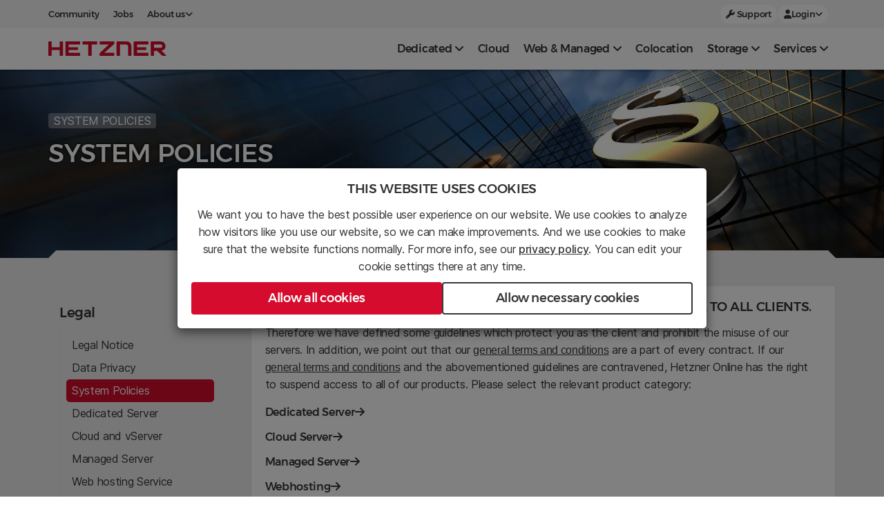

--- FILE ---
content_type: text/html; charset=utf-8
request_url: https://www.hetzner.com/legal/system-policies?country=at
body_size: 11586
content:
<!DOCTYPE html>
<!--                         HETZNER ONLINE GMBH                                 -->
<!-- 	 Glad to see you are interested in our source code.                      -->
<!-- 	 We are always looking for talented people to work with us.              -->
<!-- 	 Why don't you visit our Job Portal at career.hetzner.com?               -->

<!--[if !IE]><!-->
<html lang="en-US">
<!--<![endif]-->
<!--[if IE 6 ]><html lang="en-US" class="ie ie6"><![endif]-->
<!--[if IE 7 ]><html lang="en-US" class="ie ie7"><![endif]-->
<!--[if IE 8 ]><html lang="en-US" class="ie ie8"><![endif]-->
<head>
    <base href="https://www.hetzner.com/"><!--[if lte IE 6]></base><![endif]-->
<title>System policies</title>
<meta http-equiv="Content-type" content="text/html; charset=utf-8" />
<meta name="description" content="Find answers to your legal questions about system policies at Hetzner Online GmbH." />


<meta http-equiv="X-UA-Compatible" content="IE=edge">
<meta content='width=device-width, initial-scale=1.0, maximum-scale=5.0, user-scalable=1' name='viewport'/>

	<link rel="shortcut icon" href="/_resources/themes/hetzner/images/favicons/favicon.ico" />
	<link rel="apple-touch-icon" sizes="57x57" href="/_resources/themes/hetzner/images/favicons/apple-icon-57x57.png">
	<link rel="apple-touch-icon" sizes="60x60" href="/_resources/themes/hetzner/images/favicons/apple-icon-60x60.png">
	<link rel="apple-touch-icon" sizes="72x72" href="/_resources/themes/hetzner/images/favicons/apple-icon-72x72.png">
	<link rel="apple-touch-icon" sizes="76x76" href="/_resources/themes/hetzner/images/favicons/apple-icon-76x76.png">
	<link rel="apple-touch-icon" sizes="114x114" href="/_resources/themes/hetzner/images/favicons/apple-icon-114x114.png">
	<link rel="apple-touch-icon" sizes="120x120" href="/_resources/themes/hetzner/images/favicons/apple-icon-120x120.png">
	<link rel="apple-touch-icon" sizes="144x144" href="/_resources/themes/hetzner/images/favicons/apple-icon-144x144.png">
	<link rel="apple-touch-icon" sizes="152x152" href="/_resources/themes/hetzner/images/favicons/apple-icon-152x152.png">
	<link rel="apple-touch-icon" sizes="180x180" href="/_resources/themes/hetzner/images/favicons/apple-icon-180x180.png">
	<link rel="icon" type="image/png" sizes="192x192"  href="/_resources/themes/hetzner/images/favicons/android-icon-192x192.png">
	<link rel="icon" type="image/png" sizes="32x32" href="/_resources/themes/hetzner/images/favicons/favicon-32x32.png">
	<link rel="icon" type="image/png" sizes="96x96" href="/_resources/themes/hetzner/images/favicons/favicon-96x96.png">
	<link rel="icon" type="image/png" sizes="16x16" href="/_resources/themes/hetzner/images/favicons/favicon-16x16.png">
	<meta name="msapplication-TileColor" content="#ffffff">
	<meta name="msapplication-TileImage" content="/_resources/themes/hetzner/images/favicons/ms-icon-144x144.png">
	<meta name="theme-color" content="#ffffff">


<link
    rel="stylesheet preload"
    href="/_resources/themes/general/dist/fonts.css?m=1766152042"
    as="style"
    crossorigin="anonymous"
/>



<!-- Matomo -->

    <script>
        var _paq = window._paq = window._paq || []
        _paq.push(['setDocumentTitle', document.domain + ' / ' + document.title])
        _paq.push(['setCookieDomain', '*.hetzner.com']);
        _paq.push(['setDomains', '*.hetzner.com']);
        _paq.push(['requireCookieConsent'])
        _paq.push(['setConversionAttributionFirstReferrer', true])
        _paq.push(['trackPageView'])
        _paq.push(['enableLinkTracking'])
        _paq.push(['enableHeartBeatTimer', 15]);
        (function () {
            var u = 'https://use.hetzner.com/'
            _paq.push(['setTrackerUrl', u + 'tack'])
            _paq.push(['setSiteId', '8'])
            var d = document, g = d.createElement('script'), s = d.getElementsByTagName('script')[0]
            g.async = true
            g.src = u + 'tick.js'
            s.parentNode.insertBefore(g, s)
        })()
    </script>

<!-- End Matomo Code -->


<link rel="stylesheet" type="text/css" href="/_resources/themes/general/dist/vendors.css?m=1766152042">
<link rel="stylesheet" type="text/css" href="/_resources/themes/general/dist/fonts.css?m=1766152042">
<link rel="stylesheet" type="text/css" href="/_resources/themes/hetzner/dist/vendors.css?m=1766152054">
<link rel="stylesheet" type="text/css" href="/_resources/themes/hetzner/dist/app.css?m=1766152054">
<link rel="stylesheet" type="text/css" href="/_resources/themes/hetzner/dist/company.css?m=1766152054">
</head>
<body>


<div class="mobile-whiten">&nbsp;</div>
<nav class="mobile-shift-menu" id="mobile-shift-menu">
    <div class="closebtn"><h4>Close <i class="fa fa-times"></i></h4></div>
    <div style="width: auto;">
        
    
        
            <div class="mobile-nav-section">
                <a
                    class="link-color-white nav-menu-item-wrapper link-highlight"
                    href="/sb/"
                >
                    <div class="nav-mobile-item" data-target="serverboerse">
                        
                        <div class="nav-mobile-item-text">
                            <span class="product-name">
                                
                                Server Auction
                            </span>
                            <div class="highlight-menu-price">
                                <price-container class="price-nav-mobile">
                                    
                                        <span slot="start">from</span>
                                    
                                    <span slot="eur">28</span>
                                    <span slot="usd">32</span>
                                </price-container>
                            </div>
                        </div>
                    </div>
                    <i class="fa fa-chevron-right"></i>
                </a>
            </div>
            <hr class="hr-grey">
        
    
        
            <div class="mobile-nav-section">
                <a
                    class="link-color-white nav-menu-item-wrapper link-highlight"
                    href="/dedicated-rootserver/"
                >
                    <div class="nav-mobile-item" data-target="serverfinder">
                        
                        <div class="nav-mobile-item-text">
                            <span class="product-name">
                                
                                Server Finder
                            </span>
                            <div class="">
                                <price-container class="price-nav-mobile">
                                    
                                        <span slot="start">from</span>
                                    
                                    <span slot="eur">37.3</span>
                                    <span slot="usd">42</span>
                                </price-container>
                            </div>
                        </div>
                    </div>
                    <i class="fa fa-chevron-right"></i>
                </a>
            </div>
            <hr class="hr-grey">
        
    

    
        
    

    

    
        
    

    

    


        
    <hr class="hr-grey">
<div class="mobile-nav-section">
    
        
            <a
                class="link-color-white nav-menu-item-wrapper"
                data-toggle="collapse"
                data-target="#collapse-7030"
                aria-expanded="false"
                aria-controls="collapse-7030"
            >
                <h4>
                    Dedicated <i class="fa fa-angle-down"></i>
                </h4>
            </a>
            <div id="collapse-7030" class="collapse">
                <ul class="margin-0">
    
        <li>
            <a href="/dedicated-rootserver/matrix-ex/" data-target="ex-line">
                <span class="mobile-nav-title-name">
                    
                    EX-Line
                </span>
                
                    
                        
                            <small class="pull-right nav-mobile-price">
                                <price-container class="price">
                                    
                                        <span slot="start">from</span>
                                    
                                    <span slot="eur">39</span>
                                    <span slot="usd">44</span>
                                </price-container>
                            </small>
                        
                    
                
            </a>
        </li>
    
        <li>
            <a href="/dedicated-rootserver/matrix-ax/" data-target="ax-line">
                <span class="mobile-nav-title-name">
                    
                    AX-Line
                </span>
                
                    
                        
                            <small class="pull-right nav-mobile-price">
                                <price-container class="price">
                                    
                                        <span slot="start">from</span>
                                    
                                    <span slot="eur">37.3</span>
                                    <span slot="usd">42</span>
                                </price-container>
                            </small>
                        
                    
                
            </a>
        </li>
    
        <li>
            <a href="/dedicated-rootserver/matrix-rx/" data-target="rx-line">
                <span class="mobile-nav-title-name">
                    
                    RX-Line
                </span>
                
            </a>
        </li>
    
        <li>
            <a href="/dedicated-rootserver/matrix-sx/" data-target="sx-line">
                <span class="mobile-nav-title-name">
                    
                    SX-Line
                </span>
                
                    
                        
                            <small class="pull-right nav-mobile-price">
                                <price-container class="price">
                                    
                                        <span slot="start">from</span>
                                    
                                    <span slot="eur">104</span>
                                    <span slot="usd">116</span>
                                </price-container>
                            </small>
                        
                    
                
            </a>
        </li>
    
        <li>
            <a href="/dedicated-rootserver/matrix-gpu/" data-target="gpu-line">
                <span class="mobile-nav-title-name">
                    
                    GPU-Line
                </span>
                
                    
                        
                            <small class="pull-right nav-mobile-price">
                                <price-container class="price">
                                    
                                        <span slot="start">from</span>
                                    
                                    <span slot="eur">184</span>
                                    <span slot="usd">205</span>
                                </price-container>
                            </small>
                        
                    
                
            </a>
        </li>
    
        <li>
            <a href="/dedicated-rootserver/brands/" data-target="brands">
                <span class="mobile-nav-title-name">
                    
                    BRANDS
                </span>
                
                    
                        
                            <small class="pull-right nav-mobile-price">
                                <price-container class="price">
                                    
                                        <span slot="start">from</span>
                                    
                                    <span slot="eur">209</span>
                                    <span slot="usd">233</span>
                                </price-container>
                            </small>
                        
                    
                
            </a>
        </li>
    
</ul>

            </div>
        
    
        
            <a
                href="/cloud/"
                class="link-color-white nav-menu-item-wrapper"
            >
                <h4>
                    Cloud
                </h4>
            </a>
        
    
        
            <a
                class="link-color-white nav-menu-item-wrapper"
                data-toggle="collapse"
                data-target="#collapse-7078"
                aria-expanded="false"
                aria-controls="collapse-7078"
            >
                <h4>
                    Web &amp; Managed <i class="fa fa-angle-down"></i>
                </h4>
            </a>
            <div id="collapse-7078" class="collapse">
                <ul class="margin-0">
    
        <li>
            <a href="/webhosting/" data-target="web">
                <span class="mobile-nav-title-name">
                    
                    Web Hosting
                </span>
                
                    
                        
                            <small class="pull-right nav-mobile-price">
                                <price-container class="price">
                                    
                                        <span slot="start">from</span>
                                    
                                    <span slot="eur">1.6</span>
                                    <span slot="usd">2</span>
                                </price-container>
                            </small>
                        
                    
                
            </a>
        </li>
    
        <li>
            <a href="/managed-server/" data-target="managed">
                <span class="mobile-nav-title-name">
                    
                    Managed Server
                </span>
                
                    
                        
                            <small class="pull-right nav-mobile-price">
                                <price-container class="price">
                                    
                                        <span slot="start">from</span>
                                    
                                    <span slot="eur">34</span>
                                    <span slot="usd">38</span>
                                </price-container>
                            </small>
                        
                    
                
            </a>
        </li>
    
</ul>

            </div>
        
    
        
            <a
                href="/colocation/"
                class="link-color-white nav-menu-item-wrapper"
            >
                <h4>
                    Colocation
                </h4>
            </a>
        
    
        
            <a
                class="link-color-white nav-menu-item-wrapper"
                data-toggle="collapse"
                data-target="#collapse-7080"
                aria-expanded="false"
                aria-controls="collapse-7080"
            >
                <h4>
                    Storage <i class="fa fa-angle-down"></i>
                </h4>
            </a>
            <div id="collapse-7080" class="collapse">
                <ul class="margin-0">
    
        <li>
            <a href="/storage/object-storage/" data-target="">
                <span class="mobile-nav-title-name">
                    
                    Object Storage
                </span>
                
                    
                        
                    
                
            </a>
        </li>
    
        <li>
            <a href="/storage/storage-box/" data-target="storagebox">
                <span class="mobile-nav-title-name">
                    
                    Storage Box
                </span>
                
                    
                        
                            <small class="pull-right nav-mobile-price">
                                <price-container class="price">
                                    
                                        <span slot="start">from</span>
                                    
                                    <span slot="eur">3.2</span>
                                    <span slot="usd">4</span>
                                </price-container>
                            </small>
                        
                    
                
            </a>
        </li>
    
        <li>
            <a href="/storage/storage-share/" data-target="storage-share">
                <span class="mobile-nav-title-name">
                    
                    Storage Share
                </span>
                
                    
                        
                            <small class="pull-right nav-mobile-price">
                                <price-container class="price">
                                    
                                        <span slot="start">from</span>
                                    
                                    <span slot="eur">4.29</span>
                                    <span slot="usd">5</span>
                                </price-container>
                            </small>
                        
                    
                
            </a>
        </li>
    
</ul>

            </div>
        
    
        
            <a
                class="link-color-white nav-menu-item-wrapper"
                data-toggle="collapse"
                data-target="#collapse-7081"
                aria-expanded="false"
                aria-controls="collapse-7081"
            >
                <h4>
                    Services <i class="fa fa-angle-down"></i>
                </h4>
            </a>
            <div id="collapse-7081" class="collapse">
                <ul class="margin-0">
    
        <li>
            <a href="/cloud/load-balancer/" data-target="">
                <span class="mobile-nav-title-name">
                    
                    Load Balancer
                </span>
                
                    
                        
                            <small class="pull-right nav-mobile-price">
                                <price-container class="price">
                                    
                                        <span slot="start">from</span>
                                    
                                    <span slot="eur">5.39</span>
                                    <span slot="usd">5.99</span>
                                </price-container>
                            </small>
                        
                    
                
            </a>
        </li>
    
        <li>
            <a href="/whois/" data-target="domain">
                <span class="mobile-nav-title-name">
                    
                    Domain check
                </span>
                
                    
                        
                            <small class="pull-right nav-mobile-price">
                                <price-container class="price">
                                    
                                        <span slot="start">from</span>
                                    
                                    <span slot="eur">4.9</span>
                                    <span slot="usd">6</span>
                                </price-container>
                            </small>
                        
                    
                
            </a>
        </li>
    
        <li>
            <a href="/dns/" data-target="dns">
                <span class="mobile-nav-title-name">
                    
                    DNS Management
                </span>
                
                    
                        
                            <small class="pull-right">free of charge</small>
                        
                    
                
            </a>
        </li>
    
        <li>
            <a href="/registrationrobot/" data-target="robot">
                <span class="mobile-nav-title-name">
                    
                    Registration Robot
                </span>
                
                    
                        
                            <small class="pull-right nav-mobile-price">
                                <price-container class="price">
                                    
                                        <span slot="start">from</span>
                                    
                                    <span slot="eur">3.28</span>
                                    <span slot="usd">4</span>
                                </price-container>
                            </small>
                        
                    
                
            </a>
        </li>
    
        <li>
            <a href="/sslzertifikate/" data-target="ssl">
                <span class="mobile-nav-title-name">
                    
                    SSL Certificate
                </span>
                
                    
                        
                            <small class="pull-right nav-mobile-price">
                                <price-container class="price">
                                    
                                        <span slot="start">from</span>
                                    
                                    <span slot="eur">32</span>
                                    <span slot="usd">36</span>
                                </price-container>
                            </small>
                        
                    
                
            </a>
        </li>
    
        <li>
            <a href="/custom-solutions/" data-target="custom-solutions">
                <span class="mobile-nav-title-name">
                    
                    Custom Solutions
                </span>
                
                    
                        
                            <div class="price"
                                 style="text-transform: initial">on demand</div>
                        
                    
                
            </a>
        </li>
    
</ul>

            </div>
        
    
</div>



    <hr class="hr-grey">
<div class="mobile-nav-section">
    
        
            <a
                href="/unternehmen/arbeiten-bei-hetzner/"
                class="link-color-white nav-menu-item-wrapper"
            >
                <h4>
                    Jobs
                </h4>
            </a>
        
    
        
            <a
                href="https://community.hetzner.com/"
                class="link-color-white nav-menu-item-wrapper"
            >
                <h4>
                    Community
                </h4>
            </a>
        
    
        
            <a
                class="link-color-white nav-menu-item-wrapper"
                data-toggle="collapse"
                data-target="#collapse-171351"
                aria-expanded="false"
                aria-controls="collapse-171351"
            >
                <h4>
                    About us <i class="fa fa-angle-down"></i>
                </h4>
            </a>
            <div id="collapse-171351" class="collapse">
                <ul class="margin-0">
    
        <li>
            <a href="/unternehmen/ueber-uns/" data-target="">
                <span class="mobile-nav-title-name">
                    
                    Company
                </span>
                
                    
                
            </a>
        </li>
    
        <li>
            <a href="/pressroom/" data-target="">
                <span class="mobile-nav-title-name">
                    
                    Pressroom
                </span>
                
                    
                
            </a>
        </li>
    
        <li>
            <a href="/customers/" data-target="">
                <span class="mobile-nav-title-name">
                    
                    Our customers
                </span>
                
                    
                
            </a>
        </li>
    
        <li>
            <a href="/unternehmen/arbeiten-bei-hetzner/" data-target="">
                <span class="mobile-nav-title-name">
                    
                    Career
                </span>
                
                    
                
            </a>
        </li>
    
        <li>
            <a href="/legal/legal-notice/" data-target="">
                <span class="mobile-nav-title-name">
                    
                    Legal
                </span>
                
                    
                
            </a>
        </li>
    
</ul>

            </div>
        
    
        
            <a
                href="/support/"
                class="link-color-white nav-menu-item-wrapper"
            >
                <h4>
                    Support
                </h4>
            </a>
        
    
        
            <a
                class="link-color-white nav-menu-item-wrapper"
                data-toggle="collapse"
                data-target="#collapse-171353"
                aria-expanded="false"
                aria-controls="collapse-171353"
            >
                <h4>
                    Login <i class="fa fa-angle-down"></i>
                </h4>
            </a>
            <div id="collapse-171353" class="collapse">
                <ul class="margin-0">
    
        <li>
            <a href="https://console.hetzner.com/" data-target="">
                <span class="mobile-nav-title-name">
                    
                    Console
                </span>
                
                    
                
            </a>
        </li>
    
        <li>
            <a href="https://robot.hetzner.com" data-target="">
                <span class="mobile-nav-title-name">
                    
                    Robot
                </span>
                
                    
                
            </a>
        </li>
    
        <li>
            <a href="https://konsoleh.hetzner.com/" data-target="">
                <span class="mobile-nav-title-name">
                    
                    konsoleH
                </span>
                
                    
                
            </a>
        </li>
    
        <li>
            <a href="https://dns.hetzner.com" data-target="">
                <span class="mobile-nav-title-name">
                    
                    DNS
                </span>
                
                    
                
            </a>
        </li>
    
</ul>

            </div>
        
    
</div>



    </div>
</nav>

<header id="header">
    
<div class="modal fade h-100 justify-content-center align-items-center d-none" id="InitModal" role="dialog" style="display: flex;">
    <div class="modal-dialog modal-lg" style="max-width: 768px;">
        <div class="modal-content text-center">
            <div class="modal-header" style="padding: 20px;">
                <h3>THIS WEBSITE USES COOKIES</h3>
            <div class="modal-body p-0 font-size-normal" style="line-height: 1.6em;">
                <div style="margin-bottom: 10px;">
                    <span>We want you to have the best possible user experience on our website. We use cookies to analyze how visitors like you use our website, so we can make improvements. And we use cookies to make sure that the website functions normally. For more info, see our </span>
                    <a href="/legal/privacy-policy" style="color: #383838; text-decoration: underline; font-weight: 500;">privacy policy</a><span>. You can edit your cookie settings there at any time.</span>
                </div>
                <div class="d-flex flex-column flex-md-row" style="gap: 10px;">
                    <button
                        class="btn btn-lg btn-block btn-prio-1"
                        id="AcceptCookies"
                    >
                        Allow all cookies
                    </button>
                    <button
                        class="btn btn-lg btn-block btn-prio-3 sliding-background"
                        id="DeclineCookies"
                        style="margin-top: 0;"
                    >
                        Allow necessary cookies
                    </button>
                </div>
            </div>
            </div>
        </div>
    </div>
</div>

    
    


    <div class="modal fade" id="LangSettings" role="dialog">
    <div class="modal-dialog modal-lg">
        <div class="modal-content lang-model-content">
            <div class="modal-header p-0">
                <button type="button" class="close" data-dismiss="modal" aria-label="Close">
                    <span aria-hidden="true">&times;</span>
                </button>
                <h3 class="lvc-modal-title modal-title">Choose your location settings</h3>
            </div>
            <div class="modal-body lang-settings-grid">
                <div class="d-flex flex-column settings-wrapper">
    <h4 class="lvc-modal-sub-title modal-title">
        Language
    </h4>
    <div
        id="settings-language"
        class="settings-items"
    >
        
            <button
                class="btn btn-langsettings lvc-modal-lang-track"
                id="language-de"
                data-url="https://www.hetzner.com/de/legal/system-policies"
                data-title="Deutsch"
            >
                <span>Deutsch</span>
            </button>
        
            <button
                class="btn btn-langsettings lvc-modal-lang-track"
                id="language-en"
                data-url="https://www.hetzner.com/legal/system-policies"
                data-title="English"
            >
                <span>English</span>
            </button>
        
    </div>
</div>

                <div class="d-flex flex-column settings-wrapper">
    <h4 class="lvc-modal-sub-title modal-title">
        Currency
    </h4>
    <div
        id="settings-currency"
        class="settings-items"
    >
        
            <button
                class="btn btn-langsettings lvc-modal-currency-track"
                id="currency-EUR"
                data-title="EUR"
            >
               <span><span class="currency-symbol">€</span> EUR</span>
            </button>
        
            <button
                class="btn btn-langsettings lvc-modal-currency-track"
                id="currency-USD"
                data-title="USD"
            >
               <span><span class="currency-symbol">$</span> USD</span>
            </button>
        
    </div>
</div>

                <div class="d-flex flex-column settings-wrapper">
    <h4 class="lvc-modal-sub-title modal-title">
        Country (VAT)
    </h4>
    <label class="sr-only" for="settings-vat">Country (VAT)</label>
    <select
        class="selectpicker"
        id="settings-vat"
    >
        
    <option
    value="ot-0"
    
>
    All others
</option>



    <option
    value="au-10"
    
>
    Australia
</option>


    <option
    value="at-20"
    
>
    Austria
</option>


    <option
    value="be-21"
    
>
    Belgium
</option>


    <option
    value="bg-20"
    
>
    Bulgaria
</option>


    <option
    value="hr-25"
    
>
    Croatia
</option>


    <option
    value="cy-19"
    
>
    Cyprus
</option>


    <option
    value="cz-21"
    
>
    Czech Republic
</option>


    <option
    value="dk-25"
    
>
    Denmark
</option>


    <option
    value="ee-24"
    
>
    Estonia
</option>


    <option
    value="fi-25.5"
    
>
    Finland
</option>


    <option
    value="fr-20"
    
>
    France
</option>


    <option
    value="de-19"
    
>
    Germany
</option>


    <option
    value="gr-24"
    
>
    Greece
</option>


    <option
    value="hu-27"
    
>
    Hungary
</option>


    <option
    value="ie-23"
    
>
    Ireland
</option>


    <option
    value="it-22"
    
>
    Italy
</option>


    <option
    value="lv-21"
    
>
    Latvia
</option>


    <option
    value="lt-21"
    
>
    Lithuania
</option>


    <option
    value="lu-17"
    
>
    Luxembourg
</option>


    <option
    value="mt-18"
    
>
    Malta
</option>


    <option
    value="nl-21"
    
>
    Netherlands
</option>


    <option
    value="no-25"
    
>
    Norway
</option>


    <option
    value="pl-23"
    
>
    Poland
</option>


    <option
    value="pt-23"
    
>
    Portugal
</option>


    <option
    value="ro-21"
    
>
    Romania
</option>


    <option
    value="sg-9"
    
>
    Singapore
</option>


    <option
    value="sk-23"
    
>
    Slovakia
</option>


    <option
    value="si-22"
    
>
    Slovenia
</option>


    <option
    value="za-15"
    
>
    South Africa
</option>


    <option
    value="es-21"
    
>
    Spain
</option>


    <option
    value="se-25"
    
>
    Sweden
</option>


    <option
    value="ch-8.1"
    
>
    Switzerland
</option>


    <option
    value="ua-0"
    
>
    Ukraine
</option>


    <option
    value="gb-20"
    
>
    United Kingdom
</option>


    <option
    value="us-0"
    
>
    USA
</option>



    </select>
</div>

            </div>
            <div class="modal-footer p-0 d-flex justify-content-center align-items-center">
                <button
                    id="settings-save"
                    class="btn btn-black lvc-modal-save-track"
                >
                    <i class="fa fa-check"></i>
                    <span>Save settings</span>
                </button>
            </div>
        </div>
    </div>
</div>
<script type="application/javascript" src="/_resources/vendor/silverstripe/admin/client/dist/js/i18n.js?m=1762184730"></script>
<script type="application/javascript" src="/_resources/themes/languages/javascript/static/lang/en.js?m=1766152010"></script>
<script type="application/javascript" src="/_resources/themes/languages/javascript/static/lang/de.js?m=1766152010"></script>
<script type="application/javascript" src="/_resources/themes/hetzner/dist/vendors.js?m=1766152054"></script>
<script type="application/javascript" src="/_resources/themes/hetzner/dist/app.js?m=1766152054"></script>
<script type="application/javascript" src="/_resources/themes/static/dist/vendors.js?m=1766152042"></script>
<script type="application/javascript" src="/_resources/themes/static/dist/bundle.js?m=1766152042"></script>
<script type="application/javascript" src="/_resources/themes/hetzner/dist/initmodal.js?m=1766152054"></script>
<script>
    document.addEventListener("DOMContentLoaded", function() {
        const route = ['/', '/de','/de/'].includes(window.location.pathname) ? 'hetzner.com' : window.location.pathname
        $('.lvc-modal-save-track').on('pointerdown',function () {
            _paq.push(['trackEvent', 'LVC', 'Submit', route])
        })
        $('.lvc-modal-lang-track').on('pointerdown',function () {
            const title = $(this).data('title')
            _paq.push(['trackEvent', 'LVC', title, route])
        })
        $('.lvc-modal-currency-track').on('pointerdown',function () {
            const title = $(this).data('title')
            _paq.push(['trackEvent', 'LVC', title, route])
        })
        // listen emit function from lvcSwitch.js select2 select event
        $(document).on('vatSettingsSelect', function (event) {
            const country = event.originalEvent.detail.country
            _paq.push(['trackEvent', 'Country Selection', country, route]);
        });
    })

</script>

    <nav id='nav_main' class="navbar navbar-default navbar-fixed-top" role="navigation">
    <div
    id="geo-suggestion"
    class="d-none background-color-white w-100 geo-suggestion"
>
    <div class="container geo-header-layout">
        <div class="geo-header-text">
            <span class="geo-main-text">
                We noticed you're browsing from a different part of the world.
            </span>
            <span>
                Switch to settings tailored to your location?
            </span>
        </div>
        <div class="d-flex" style="gap: 1rem;">
            <button
                id="geo-accept"
                class="d-flex align-items-center btn btn-sm btn-prio-3"
                style="gap: 5px;"
            >
                <i class="fa-solid fa-check"></i>
                yes
            </button>
            <button
                id="geo-decline"
                class="btn btn-sm btn-text-link btn-pre-header"
            >
                <i class="fa-solid fa-xmark"></i>
            </button>
        </div>
    </div>
</div>

    <div
    id="header-pre-section"
    class="pre-header align-items-center"
>
    <div class="container">
        <div class="d-flex justify-content-center justify-content-md-between align-items-center">
            
                <div class="d-none d-md-flex pre-header-row-left">
                    
                        
                            <a
    class="btn-pre-header pre-header-button-track pl-0"
    href="https://community.hetzner.com/"
    data-title="Community"
     target="_blank" rel="noreferrer noopener" 
>
    
    Community
</a>

                        
                    
                        
                            <a
    class="btn-pre-header pre-header-button-track "
    href="/unternehmen/arbeiten-bei-hetzner/"
    data-title="Jobs"
    
>
    
    Jobs
</a>

                        
                    
                        
                            <div class="dropdown">
    <button
        class="btn-pre-header dropdown-toggle"
        style="margin-right:10px;"
        data-toggle="dropdown"
    >
        <span class="d-flex align-items-center" style="gap:5px;">
            
            About us
            <i class="fa fa-angle-down"></i>
        </span>
    </button>
    <ul class="dropdown-menu dropdown-list ">
        
        
            <li>
                <a href="/unternehmen/ueber-uns/" data-title="Company" class="pre-header-button-track">
                    
                    Company
                </a>
            </li>
        
            <li>
                <a href="/pressroom/" data-title="Pressroom" class="pre-header-button-track">
                    
                    Pressroom
                </a>
            </li>
        
            <li>
                <a href="/customers/" data-title="Our customers" class="pre-header-button-track">
                    
                    Our customers
                </a>
            </li>
        
            <li>
                <a href="/unternehmen/arbeiten-bei-hetzner/" data-title="Career" class="pre-header-button-track">
                    
                    Career
                </a>
            </li>
        
            <li>
                <a href="/legal/legal-notice/" data-title="Legal" class="pre-header-button-track">
                    
                    Legal
                </a>
            </li>
        
    </ul>
</div>

                        
                    
                </div>
            
            
                <div class="d-flex pre-header-row-right">
                    <lvc-switch
                        data-toggle="modal"
                        theme="light"
                        data-target="#LangSettings"
                        class="lvc-btn-track"
                    >
                    </lvc-switch>
                    
                        
                            <a
    class="btn-pre-pill d-none d-sm-block pre-header-button-track "
    href="/support/"
    data-title="Support"
    
>
    
        <i class="fa fa-wrench"></i>
    
    Support
</a>

                        
                    
                        
                            <div class="dropdown">
    <button
        class="btn-pre-pill dropdown-toggle"
        style="margin-right:10px;"
        data-toggle="dropdown"
    >
        <span class="d-flex align-items-center" style="gap:5px;">
            
                <i class="fa fa-user"></i>
            
            Login
            <i class="fa fa-angle-down"></i>
        </span>
    </button>
    <ul class="dropdown-menu dropdown-list ">
        
        
            <li>
                <a href="https://console.hetzner.com/" data-title="Console" class="pre-header-button-track">
                    
                        <img src="https://cdn.hetzner.com/assets/Uploads/icon-hetzner-cloud.svg" class="login-img" alt="icon hetzner cloud">
                    
                    Console
                </a>
            </li>
        
            <li>
                <a href="https://robot.hetzner.com" data-title="Robot" class="pre-header-button-track">
                    
                        <img src="https://cdn.hetzner.com/assets/Uploads/icon-hetzner-robot.svg" class="login-img" alt="icon hetzner robot">
                    
                    Robot
                </a>
            </li>
        
            <li>
                <a href="https://konsoleh.hetzner.com/" data-title="konsoleH" class="pre-header-button-track">
                    
                        <img src="https://cdn.hetzner.com/assets/Uploads/icon-hetzner-konsoleh.svg" class="login-img" alt="icon hetzner konsoleh">
                    
                    konsoleH
                </a>
            </li>
        
            <li>
                <a href="https://dns.hetzner.com" data-title="DNS" class="pre-header-button-track">
                    
                        <img src="https://cdn.hetzner.com/assets/Uploads/icon-dns-console.svg" class="login-img" alt="icon dns console">
                    
                    DNS
                </a>
            </li>
        
    </ul>
</div>

                        
                    
                </div>
            
        </div>
    </div>
</div>
<script>
    document.addEventListener("DOMContentLoaded", function() {
        const route = ['/', '/de','/de/'].includes(window.location.pathname) ? 'hetzner.com' : window.location.pathname
        $('.pre-header-button-track').on('pointerdown',function () {
            const title = $(this).data('title')
            _paq.push(['trackEvent', 'Meta-Navigation', title, route])
        })
        $('.lvc-btn-track').on('pointerdown',function () {
            _paq.push(['trackEvent', 'Meta-Navigation', 'LVC', route])
        })
    })
</script>

    <div class="container" style="height: 61px;">
    <div class="navbar-header">
        <button type="button" class="navbar-toggle">
            <span class="icon-bar"></span>
            <span class="icon-bar"></span>
            <span class="icon-bar"></span>
        </button>
        <a class="navbar-brand" href="https://www.hetzner.com/">
            <img
                src="/_resources/themes/hetzner/images/logo/hetzner-logo.svg?m=1766152009"
                class="navbar-logo" alt="Logo Hetzner Online"
                height="21px"
                width="171.297px"
            >
        </a>
    </div>
    <div id="defaultmenu" class="navbar-collapse collapse">
        <ul class="nav navbar-nav pull-right">
            
                
                    <li
                        data-target="#nav-dedicated"
                        data-title="Dedicated"
                        class="has-more  nav-menu-track"
                    >
                        Dedicated
                    </li>
                
            
                
                    <li data-target="#nav-virtual"
                        >
                        <a
                            data-title="Cloud"
                            href="/cloud/"
                            class="nav-menu-track"
                        >
                            Cloud
                        </a>
                    </li>
                
            
                
                    <li
                        data-target="#nav-web"
                        data-title="Web &amp;amp; Managed"
                        class="has-more  nav-menu-track"
                    >
                        Web &amp; Managed
                    </li>
                
            
                
                    <li data-target="#nav-colocation"
                        >
                        <a
                            data-title="Colocation"
                            href="/colocation/"
                            class="nav-menu-track"
                        >
                            Colocation
                        </a>
                    </li>
                
            
                
                    <li
                        data-target="#nav-storage"
                        data-title="Storage"
                        class="has-more  nav-menu-track"
                    >
                        Storage
                    </li>
                
            
                
                    <li
                        data-target="#nav-services"
                        data-title="Services"
                        class="has-more  nav-menu-track"
                    >
                        Services
                    </li>
                
            
        </ul>
    </div>
</div>

    
    
        <div id="nav-dedicated" class="sub-nav-container hidden-sm hidden-xs">
            <div class="container">
                <div class="row">
                    <div class="col-lg-9 col-md-9">
                        <ul class="list-unstyled list-inline margin-0 sub-nav-product-list">
                            
                                <li>
    <a href="/sb/" data-title="Server Auction" class="nav-sub-menu-track">
        <img src="https://cdn.hetzner.com/assets/Uploads/icon-circle-serverboerse.svg" alt="icon circle serverboerse"
             class="sub-nav-product-icon center-block">
        <div
            class="product-name"
            data-target="serverboerse"
            data-title="Server Auction"
        >
            
            Server Auction
            
                
                    <br/>
                    <div class="highlight-menu-price">
                        <price-container class="price p-0">
                            
                                <span slot="start">from</span>
                            
                            <span slot="eur">28</span>
                            <span slot="usd">32</span>
                        </price-container>
                    </div>
                
            
        </div>
    </a>
</li>

                            
                                <li>
    <a href="/dedicated-rootserver/" data-title="Server Finder" class="nav-sub-menu-track">
        <img src="https://cdn.hetzner.com/assets/Uploads/icon-circle-serverfinder.svg" alt="icon circle serverfinder"
             class="sub-nav-product-icon center-block">
        <div
            class="product-name"
            data-target="serverfinder"
            data-title="Server Finder"
        >
            
            Server Finder
            
                
                    <br/>
                    <div class="">
                        <price-container class="price ">
                            
                                <span slot="start">from</span>
                            
                            <span slot="eur">37.3</span>
                            <span slot="usd">42</span>
                        </price-container>
                    </div>
                
            
        </div>
    </a>
</li>

                            
                                <li>
    <a href="/dedicated-rootserver/matrix-ex/" data-title="EX-Line" class="nav-sub-menu-track">
        <img src="https://cdn.hetzner.com/assets/Uploads/icon-circle-ex-line.svg" alt="icon circle ex line"
             class="sub-nav-product-icon center-block">
        <div
            class="product-name"
            data-target="ex-line"
            data-title="EX-Line"
        >
            
            EX-Line
            
                
                    <br/>
                    <div class="">
                        <price-container class="price ">
                            
                                <span slot="start">from</span>
                            
                            <span slot="eur">39</span>
                            <span slot="usd">44</span>
                        </price-container>
                    </div>
                
            
        </div>
    </a>
</li>

                            
                                <li>
    <a href="/dedicated-rootserver/matrix-ax/" data-title="AX-Line" class="nav-sub-menu-track">
        <img src="https://cdn.hetzner.com/assets/Uploads/icon-circle-ax-line.svg" alt="icon circle ax line"
             class="sub-nav-product-icon center-block">
        <div
            class="product-name"
            data-target="ax-line"
            data-title="AX-Line"
        >
            
            AX-Line
            
                
                    <br/>
                    <div class="">
                        <price-container class="price ">
                            
                                <span slot="start">from</span>
                            
                            <span slot="eur">37.3</span>
                            <span slot="usd">42</span>
                        </price-container>
                    </div>
                
            
        </div>
    </a>
</li>

                            
                                <li>
    <a href="/dedicated-rootserver/matrix-rx/" data-title="RX-Line" class="nav-sub-menu-track">
        <img src="https://cdn.hetzner.com/assets/Uploads/icon-circle-rx-line-v2.svg" alt="icon circle rx line v2"
             class="sub-nav-product-icon center-block">
        <div
            class="product-name"
            data-target="rx-line"
            data-title="RX-Line"
        >
            
            RX-Line
            
        </div>
    </a>
</li>

                            
                                <li>
    <a href="/dedicated-rootserver/matrix-sx/" data-title="SX-Line" class="nav-sub-menu-track">
        <img src="https://cdn.hetzner.com/assets/Uploads/icon-circle-sx-line.svg" alt="icon circle sx line"
             class="sub-nav-product-icon center-block">
        <div
            class="product-name"
            data-target="sx-line"
            data-title="SX-Line"
        >
            
            SX-Line
            
                
                    <br/>
                    <div class="">
                        <price-container class="price ">
                            
                                <span slot="start">from</span>
                            
                            <span slot="eur">104</span>
                            <span slot="usd">116</span>
                        </price-container>
                    </div>
                
            
        </div>
    </a>
</li>

                            
                                <li>
    <a href="/dedicated-rootserver/matrix-gpu/" data-title="GPU-Line" class="nav-sub-menu-track">
        <img src="https://cdn.hetzner.com/assets/Uploads/icon-circle-gpu-line.svg" alt="icon circle gpu line"
             class="sub-nav-product-icon center-block">
        <div
            class="product-name"
            data-target="gpu-line"
            data-title="GPU-Line"
        >
            
            GPU-Line
            
                
                    <br/>
                    <div class="">
                        <price-container class="price ">
                            
                                <span slot="start">from</span>
                            
                            <span slot="eur">184</span>
                            <span slot="usd">205</span>
                        </price-container>
                    </div>
                
            
        </div>
    </a>
</li>

                            
                                <li>
    <a href="/dedicated-rootserver/brands/" data-title="BRANDS" class="nav-sub-menu-track">
        <img src="https://cdn.hetzner.com/assets/Uploads/icon-brandserver-v2.svg" alt="icon brandserver v2"
             class="sub-nav-product-icon center-block">
        <div
            class="product-name"
            data-target="brands"
            data-title="BRANDS"
        >
            
            BRANDS
            
                
                    <br/>
                    <div class="">
                        <price-container class="price ">
                            
                                <span slot="start">from</span>
                            
                            <span slot="eur">209</span>
                            <span slot="usd">233</span>
                        </price-container>
                    </div>
                
            
        </div>
    </a>
</li>

                            
                        </ul>
                    </div>
                    <div class="col-lg-3 col-md-3">
                        
                            <div
    class="sub-nav-description"
    data-target="serverboerse"
    data-title="Server Auction"
>
    <h3 class="margin-0 text-transform-none">Server Auction</h3>
    
        
            <price-container class="price sub-nav-price">
                <span slot="start">from</span>
                <span slot="eur">28</span>
                <span slot="usd">32</span>
            </price-container>
        
    
    Prices drop &amp; excitement mounts. Place bids in our Server Auction!
</div>

                        
                            <div
    class="sub-nav-description"
    data-target="serverfinder"
    data-title="Server Finder"
>
    <h3 class="margin-0 text-transform-none">Server Finder</h3>
    
        
            <price-container class="price sub-nav-price">
                <span slot="start">from</span>
                <span slot="eur">37.3</span>
                <span slot="usd">42</span>
            </price-container>
        
    
    Configure the server of your dreams. In seconds.
</div>

                        
                            <div
    class="sub-nav-description"
    data-target="ex-line"
    data-title="EX-Line"
>
    <h3 class="margin-0 text-transform-none">EX-Line Server</h3>
    
        
            <price-container class="price sub-nav-price">
                <span slot="start">from</span>
                <span slot="eur">39</span>
                <span slot="usd">44</span>
            </price-container>
        
    
    Get your own dedicated server at an unbeatable price
</div>

                        
                            <div
    class="sub-nav-description"
    data-target="ax-line"
    data-title="AX-Line"
>
    <h3 class="margin-0 text-transform-none">AX-Line Server</h3>
    
        
            <price-container class="price sub-nav-price">
                <span slot="start">from</span>
                <span slot="eur">37.3</span>
                <span slot="usd">42</span>
            </price-container>
        
    
    Brand new AMD processors
</div>

                        
                            <div
    class="sub-nav-description"
    data-target="rx-line"
    data-title="RX-Line"
>
    <h3 class="margin-0 text-transform-none">RX-Line Servers</h3>
    
        <div class="price"></div>
    
    Exceptional performance thanks to Arm64-based architecture
</div>

                        
                            <div
    class="sub-nav-description"
    data-target="sx-line"
    data-title="SX-Line"
>
    <h3 class="margin-0 text-transform-none">SX-Line Server</h3>
    
        
            <price-container class="price sub-nav-price">
                <span slot="start">from</span>
                <span slot="eur">104</span>
                <span slot="usd">116</span>
            </price-container>
        
    
    Storage and protection for your sensitive data
</div>

                        
                            <div
    class="sub-nav-description"
    data-target="gpu-line"
    data-title="GPU-Line"
>
    <h3 class="margin-0 text-transform-none">Dedicated GPU Server</h3>
    
        
            <price-container class="price sub-nav-price">
                <span slot="start">from</span>
                <span slot="eur">184</span>
                <span slot="usd">205</span>
            </price-container>
        
    
    Powerful and cost-efficient servers for AI workload.
</div>

                        
                            <div
    class="sub-nav-description"
    data-target="brands"
    data-title="BRANDS"
>
    <h3 class="margin-0 text-transform-none">BRAND SERVER</h3>
    
        
            <price-container class="price sub-nav-price">
                <span slot="start">from</span>
                <span slot="eur">209</span>
                <span slot="usd">233</span>
            </price-container>
        
    
    Brand name hardware from Dell
</div>

                        
                    </div>
                </div>
            </div>
        </div>
    

    

    
        <div id="nav-web" class="sub-nav-container hidden-sm hidden-xs">
            <div class="container">
                <div class="row">
                    <div class="col-lg-9 col-md-9">
                        <ul class="list-unstyled list-inline margin-0 sub-nav-product-list">
                            
                                <li>
    <a href="/webhosting/" data-title="Web Hosting" class="nav-sub-menu-track">
        <img src="https://cdn.hetzner.com/assets/Uploads/icon-circle-webhosting.svg" alt="icon circle webhosting"
             class="sub-nav-product-icon center-block">
        <div
            class="product-name"
            data-target="web"
            data-title="Web Hosting"
        >
            
            Web Hosting
            
                
                    <br/>
                    <div class="">
                        <price-container class="price ">
                            
                                <span slot="start">from</span>
                            
                            <span slot="eur">1.6</span>
                            <span slot="usd">2</span>
                        </price-container>
                    </div>
                
            
        </div>
    </a>
</li>

                            
                                <li>
    <a href="/managed-server/" data-title="Managed Server" class="nav-sub-menu-track">
        <img src="https://cdn.hetzner.com/assets/Uploads/icon-circle-managed-server.svg" alt="icon circle managed server"
             class="sub-nav-product-icon center-block">
        <div
            class="product-name"
            data-target="managed"
            data-title="Managed Server"
        >
            
            Managed Server
            
                
                    <br/>
                    <div class="">
                        <price-container class="price ">
                            
                                <span slot="start">from</span>
                            
                            <span slot="eur">34</span>
                            <span slot="usd">38</span>
                        </price-container>
                    </div>
                
            
        </div>
    </a>
</li>

                            
                        </ul>
                    </div>
                    <div class="col-lg-3 col-md-3">
                        
                            <div
    class="sub-nav-description"
    data-target="web"
    data-title="Web Hosting"
>
    <h3 class="margin-0 text-transform-none">Web Hosting</h3>
    
        
            <price-container class="price sub-nav-price">
                <span slot="start">from</span>
                <span slot="eur">1.6</span>
                <span slot="usd">2</span>
            </price-container>
        
    
    Prices for beginners and businesses
</div>

                        
                            <div
    class="sub-nav-description"
    data-target="managed"
    data-title="Managed Server"
>
    <h3 class="margin-0 text-transform-none">Managed Servers</h3>
    
        
            <price-container class="price sub-nav-price">
                <span slot="start">from</span>
                <span slot="eur">34</span>
                <span slot="usd">38</span>
            </price-container>
        
    
    We‘ll take care of the technical stuff.
</div>

                        
                    </div>
                </div>
            </div>
        </div>
    

    

    
        <div id="nav-storage" class="sub-nav-container hidden-sm hidden-xs">
            <div class="container">
                <div class="row">
                    <div class="col-lg-9 col-md-9">
                        <ul class="list-unstyled list-inline margin-0 sub-nav-product-list">
                            
                                <li>
    <a href="/storage/object-storage/" data-title="Object Storage" class="nav-sub-menu-track">
        <img src="https://cdn.hetzner.com/assets/Uploads/icon-circle-object-storage.svg" alt="icon circle object storage"
             class="sub-nav-product-icon center-block">
        <div
            class="product-name"
            data-target=""
            data-title="Object Storage"
        >
            
            Object Storage
            
                
                    <br/>
                    <div class="">
                        <price-container class="price ">
                            
                                <span slot="start">from</span>
                            
                            <span slot="eur">4.99</span>
                            <span slot="usd">5.99</span>
                        </price-container>
                    </div>
                
            
        </div>
    </a>
</li>

                            
                                <li>
    <a href="/storage/storage-box/" data-title="Storage Box" class="nav-sub-menu-track">
        <img src="https://cdn.hetzner.com/assets/Uploads/icon-circle-storage-box2.svg" alt="icon circle storage box2"
             class="sub-nav-product-icon center-block">
        <div
            class="product-name"
            data-target="storagebox"
            data-title="Storage Box"
        >
            
            Storage Box
            
                
                    <br/>
                    <div class="">
                        <price-container class="price ">
                            
                                <span slot="start">from</span>
                            
                            <span slot="eur">3.2</span>
                            <span slot="usd">4</span>
                        </price-container>
                    </div>
                
            
        </div>
    </a>
</li>

                            
                                <li>
    <a href="/storage/storage-share/" data-title="Storage Share" class="nav-sub-menu-track">
        <img src="https://cdn.hetzner.com/assets/Uploads/icon-circle-storage-share-white.svg" alt="icon circle storage share white"
             class="sub-nav-product-icon center-block">
        <div
            class="product-name"
            data-target="storage-share"
            data-title="Storage Share"
        >
            
            Storage Share
            
                
                    <br/>
                    <div class="">
                        <price-container class="price ">
                            
                                <span slot="start">from</span>
                            
                            <span slot="eur">4.29</span>
                            <span slot="usd">5</span>
                        </price-container>
                    </div>
                
            
        </div>
    </a>
</li>

                            
                        </ul>
                    </div>
                    <div class="col-lg-3 col-md-3">
                        
                            <div
    class="sub-nav-description"
    data-target=""
    data-title="Object Storage"
>
    <h3 class="margin-0 text-transform-none">Object Storage</h3>
    
        
            <price-container class="price sub-nav-price">
                <span slot="start">from</span>
                <span slot="eur">4.99</span>
                <span slot="usd">5.99</span>
            </price-container>
        
    
    S3-compatible and scalable storage solution.
</div>

                        
                            <div
    class="sub-nav-description"
    data-target="storagebox"
    data-title="Storage Box"
>
    <h3 class="margin-0 text-transform-none">Storage Box</h3>
    
        
            <price-container class="price sub-nav-price">
                <span slot="start">from</span>
                <span slot="eur">3.2</span>
                <span slot="usd">4</span>
            </price-container>
        
    
    Self-managed online storage. Available everywhere and at any time.
</div>

                        
                            <div
    class="sub-nav-description"
    data-target="storage-share"
    data-title="Storage Share"
>
    <h3 class="margin-0 text-transform-none">Storage Share</h3>
    
        
            <price-container class="price sub-nav-price">
                <span slot="start">from</span>
                <span slot="eur">4.29</span>
                <span slot="usd">5</span>
            </price-container>
        
    
    Easily store and share files.
</div>

                        
                    </div>
                </div>
            </div>
        </div>
    

    
        <div id="nav-services" class="sub-nav-container hidden-sm hidden-xs">
            <div class="container">
                <div class="row">
                    <div class="col-lg-9 col-md-9">
                        <ul class="list-unstyled list-inline margin-0 sub-nav-product-list">
                            
                                <li>
    <a href="/cloud/load-balancer/" data-title="Load Balancer" class="nav-sub-menu-track">
        <img src="https://cdn.hetzner.com/assets/Uploads/icon-load-balancer.svg" alt="icon load balancer"
             class="sub-nav-product-icon center-block">
        <div
            class="product-name"
            data-target=""
            data-title="Load Balancer"
        >
            
            Load Balancer
            
                
                    <br/>
                    <div class="">
                        <price-container class="price ">
                            
                                <span slot="start">from</span>
                            
                            <span slot="eur">5.39</span>
                            <span slot="usd">5.99</span>
                        </price-container>
                    </div>
                
            
        </div>
    </a>
</li>

                            
                                <li>
    <a href="/whois/" data-title="Domain check" class="nav-sub-menu-track">
        <img src="https://cdn.hetzner.com/assets/Uploads/icon-circle-whois3.svg" alt="icon circle whois3"
             class="sub-nav-product-icon center-block">
        <div
            class="product-name"
            data-target="domain"
            data-title="Domain check"
        >
            
            Domain check
            
                
                    <br/>
                    <div class="">
                        <price-container class="price ">
                            
                                <span slot="start">from</span>
                            
                            <span slot="eur">4.9</span>
                            <span slot="usd">6</span>
                        </price-container>
                    </div>
                
            
        </div>
    </a>
</li>

                            
                                <li>
    <a href="/dns/" data-title="DNS Management" class="nav-sub-menu-track">
        <img src="https://cdn.hetzner.com/assets/Uploads/icon-circle-dns-console5.svg" alt="icon circle dns console5"
             class="sub-nav-product-icon center-block">
        <div
            class="product-name"
            data-target="dns"
            data-title="DNS Management"
        >
            
            DNS Management
            
                
                    <div class="price">free of charge</div>
                
            
        </div>
    </a>
</li>

                            
                                <li>
    <a href="/registrationrobot/" data-title="Registration Robot" class="nav-sub-menu-track">
        <img src="https://cdn.hetzner.com/assets/Uploads/icon-circle-domain-registration-robot.svg" alt="icon circle domain registration robot"
             class="sub-nav-product-icon center-block">
        <div
            class="product-name"
            data-target="robot"
            data-title="Registration Robot"
        >
            
            Registration Robot
            
                
                    <br/>
                    <div class="">
                        <price-container class="price ">
                            
                                <span slot="start">from</span>
                            
                            <span slot="eur">3.28</span>
                            <span slot="usd">4</span>
                        </price-container>
                    </div>
                
            
        </div>
    </a>
</li>

                            
                                <li>
    <a href="/sslzertifikate/" data-title="SSL Certificate" class="nav-sub-menu-track">
        <img src="https://cdn.hetzner.com/assets/Uploads/icon-circle-ssl-certificate.svg" alt="icon circle ssl certificate"
             class="sub-nav-product-icon center-block">
        <div
            class="product-name"
            data-target="ssl"
            data-title="SSL Certificate"
        >
            
            SSL Certificate
            
                
                    <br/>
                    <div class="">
                        <price-container class="price ">
                            
                                <span slot="start">from</span>
                            
                            <span slot="eur">32</span>
                            <span slot="usd">36</span>
                        </price-container>
                    </div>
                
            
        </div>
    </a>
</li>

                            
                                <li>
    <a href="/custom-solutions/" data-title="Custom Solutions" class="nav-sub-menu-track">
        <img src="https://cdn.hetzner.com/assets/Uploads/icon-circle-custom-solutions2.svg" alt="icon circle custom solutions2"
             class="sub-nav-product-icon center-block">
        <div
            class="product-name"
            data-target="custom-solutions"
            data-title="Custom Solutions"
        >
            
            Custom Solutions
            
                
                    <div class="price" style="text-transform: initial">on demand</div>
                
            
        </div>
    </a>
</li>

                            
                        </ul>
                    </div>
                    <div class="col-lg-3 col-md-3">
                        
                            <div
    class="sub-nav-description"
    data-target=""
    data-title="Load Balancer"
>
    <h3 class="margin-0 text-transform-none">Load Balancer</h3>
    
        
            <price-container class="price sub-nav-price">
                <span slot="start">from</span>
                <span slot="eur">5.39</span>
                <span slot="usd">5.99</span>
            </price-container>
        
    
    Next level application scaling.
</div>

                        
                            <div
    class="sub-nav-description"
    data-target="domain"
    data-title="Domain check"
>
    <h3 class="margin-0 text-transform-none">Domain check</h3>
    
        
            <price-container class="price sub-nav-price">
                <span slot="start">from</span>
                <span slot="eur">4.9</span>
                <span slot="usd">6</span>
            </price-container>
        
    
    Your address – unique and memorable
</div>

                        
                            <div
    class="sub-nav-description"
    data-target="dns"
    data-title="DNS Management"
>
    <h3 class="margin-0 text-transform-none">DNS Management</h3>
    
        
            <div class="price">free of charge</div>
        
    
    Easy to use DNS management platform. List, add, modify or remove zones and records
</div>

                        
                            <div
    class="sub-nav-description"
    data-target="robot"
    data-title="Registration Robot"
>
    <h3 class="margin-0 text-transform-none">Registration Robot</h3>
    
        
            <price-container class="price sub-nav-price">
                <span slot="start">from</span>
                <span slot="eur">3.28</span>
                <span slot="usd">4</span>
            </price-container>
        
    
    In a hurry? No problem! Register domains yourself.
</div>

                        
                            <div
    class="sub-nav-description"
    data-target="ssl"
    data-title="SSL Certificate"
>
    <h3 class="margin-0 text-transform-none">SSL Certificate</h3>
    
        
            <price-container class="price sub-nav-price">
                <span slot="start">from</span>
                <span slot="eur">32</span>
                <span slot="usd">36</span>
            </price-container>
        
    
    Build more trust! Secure data transfers
</div>

                        
                            <div
    class="sub-nav-description"
    data-target="custom-solutions"
    data-title="Custom Solutions"
>
    <h3 class="margin-0 text-transform-none">Custom Solutions</h3>
    
        
            <div class="price" style="text-transform: initial">on demand</div>
        
    
    Get the tailored setup and hardware you need. 
</div>

                        
                    </div>
                </div>
            </div>
        </div>
    


</nav>
<script>
    document.addEventListener("DOMContentLoaded", function() {
        const route = ['/', '/de','/de/'].includes(window.location.pathname) ? 'hetzner.com' : window.location.pathname
        $('.nav-menu-data-track').on('pointerdown', function () {
            const title = $(this).data('title')
            _paq.push(['trackEvent', 'Navigation', title, route])
        })
        $('.nav-menu-track').on('pointerdown', function () {
            const title = $(this).data('title')
            _paq.push(['trackEvent', 'Navigation', title, route])
        })
        $('.nav-sub-menu-track').on('pointerdown', function () {
            const title = $(this).data('title')
            _paq.push(['trackEvent', 'Navigation', title, route])
        })
    })
</script>

</header>



    <main>
    <section id="header-section" style="position: relative;">
    
        <picture class="header-image-product">
            
            
            <img
                src="https://cdn.hetzner.com/assets/Uploads/rechtliches.webp"
                alt="rechtliches"
                width="1920"
                height="418"
            >
        </picture>
    
    <div class="company-header-wrapper">
        <div class="container">
            <div class="row row-flex-center-md">
                <div class="col-md-12 col-sm-12 col-xs-12 company-header">
                    
                        <div class="matrix-header-pill">
                            System Policies
                        </div>
                    
                    <div class="color-white text-shadow-default">
                        <h1 class="company-header-headline text-uppercase">
                            System Policies
                        </h1>
                    </div>
                </div>
            </div>
        </div>
    </div>
</section>

    <section class="background-color-grey">
        <div class="container" style="height:0">
    <div class="custom-supplement-section custom-supplement-section-grey">
        <svg class="supplement-element-left">
            <polygon points="0,11 11,0 11,22 "/>
        </svg>
        <svg class="supplement-element-middle">
            <rect width="100%" height="100%"/>
        </svg>
        <svg class="supplement-element-right">
            <polygon points="0,0 11,11 0,22"/>
        </svg>
    </div>
</div>


        <div class="inner-content-top-out-bottom-out">
            <div class="container">
                <div class="row">
                    <div class="col-lg-3 col-md-3 hidden-sm hidden-xs">
    <div class="company-sidebar-nav hidden-sm hidden-xs">
        <div class="company-sidebar-nav-header">
            <h4>Legal</h4>
        </div>
        <div class="company-sidebar-nav-content">
            <div class="d-flex flex-column company-sidebar-nav-list">
                
                    <a
                        class="company-sidebar-nav-item "
                        href="/legal/legal-notice/"
                    >
                        Legal Notice
                    </a>
                
                    <a
                        class="company-sidebar-nav-item "
                        href="/legal/privacy-policy/"
                    >
                        Data Privacy
                    </a>
                
                    <a
                        class="company-sidebar-nav-item sidebar-nav-item-active"
                        href="/legal/system-policies/"
                    >
                        System Policies
                    </a>
                
                    <a
                        class="company-sidebar-nav-item "
                        href="/legal/dedicated-server/"
                    >
                        Dedicated Server
                    </a>
                
                    <a
                        class="company-sidebar-nav-item "
                        href="/legal/cloud-server/"
                    >
                        Cloud and vServer 
                    </a>
                
                    <a
                        class="company-sidebar-nav-item "
                        href="/legal/managed-server/"
                    >
                        Managed Server
                    </a>
                
                    <a
                        class="company-sidebar-nav-item "
                        href="/legal/webhosting/"
                    >
                        Web hosting Service
                    </a>
                
                    <a
                        class="company-sidebar-nav-item "
                        href="/legal/storage-box/"
                    >
                        Storage Box
                    </a>
                
                    <a
                        class="company-sidebar-nav-item "
                        href="/legal/terms-and-conditions/"
                    >
                        Terms and Conditions
                    </a>
                
                    <a
                        class="company-sidebar-nav-item "
                        href="/legal/digital-services-act/"
                    >
                        Digital Services Act
                    </a>
                
                    <a
                        class="company-sidebar-nav-item "
                        href="/legal/withdrawal/"
                    >
                        Withdrawal Form
                    </a>
                
                    <a
                        class="company-sidebar-nav-item "
                        href="/legal/allocating-terms/"
                    >
                        TLD Allocating Terms
                    </a>
                
            </div>
        </div>
    </div>
</div>
<div class="col-sm-12 hidden-md hidden-lg">
    <div class="company-sidebar-nav">
        <div class="company-sidebar-nav-header">
            <label for="menu-select">Legal</label>
        </div>
        <div class="company-sidebar-nav-content">
            <select
                class="company-sidebar-nav-item sidebar-nav-item-active"
                name="select"
                id="menu-select"
            >
                
                    <option value="/legal/legal-notice/" >
                        Legal Notice
                    </option>
                
                    <option value="/legal/privacy-policy/" >
                        Data Privacy
                    </option>
                
                    <option value="/legal/system-policies/" selected>
                        System Policies
                    </option>
                
                    <option value="/legal/dedicated-server/" >
                        Dedicated Server
                    </option>
                
                    <option value="/legal/cloud-server/" >
                        Cloud and vServer 
                    </option>
                
                    <option value="/legal/managed-server/" >
                        Managed Server
                    </option>
                
                    <option value="/legal/webhosting/" >
                        Web hosting Service
                    </option>
                
                    <option value="/legal/storage-box/" >
                        Storage Box
                    </option>
                
                    <option value="/legal/terms-and-conditions/" >
                        Terms and Conditions
                    </option>
                
                    <option value="/legal/digital-services-act/" >
                        Digital Services Act
                    </option>
                
                    <option value="/legal/withdrawal/" >
                        Withdrawal Form
                    </option>
                
                    <option value="/legal/allocating-terms/" >
                        TLD Allocating Terms
                    </option>
                
            </select>
        </div>
    </div>
</div>
<script>
    document.addEventListener("DOMContentLoaded", function() {
        $("#menu-select").change(function(){
            let value = $(this).val();
            if (value.charAt(0) === '/') {
                value = value.substring(1);
            }
            window.location.href = value;
        })
    })
</script>

                    <div class="col-lg-9 col-md-9 col-sm-12 col-xs-12">
                        <div class="row">
    <div class="col-lg-12 col-xs-12">
        <div class="border-card background-color-white padding-20">

            <h3>Hetzner Online GmbH feels obliged to provide good service to all clients.</h3>
            <p>
                Therefore we have defined some guidelines which protect you as the client and prohibit the misuse of our
                servers. In addition, we point out that our <a class="text-link" href="/legal/terms-and-conditions">general
                terms and conditions</a>  are a part of every contract. If our <a class="text-link" href="/legal/terms-and-conditions">general
                terms and conditions</a> and the abovementioned guidelines are contravened, Hetzner Online has the right to
                suspend access to all of our products.
                Please select the relevant product category:
            </p>
            <ul class="list-unstyled"><li><a class="btn btn-md btn-text-link sliding-bottom-border" href="/legal/dedicated-server/">Dedicated Server<i class="fa-solid fa-arrow-right btn-text-link-icon-right"></i></a></li>
                <li><a class="btn btn-md btn-text-link sliding-bottom-border" href="/legal/cloud-server/">Cloud Server<i class="fa-solid fa-arrow-right btn-text-link-icon-right"></i></a></li>
                <li><a class="btn btn-md btn-text-link sliding-bottom-border" href="/legal/managed-server/">Managed Server<i class="fa-solid fa-arrow-right btn-text-link-icon-right"></i></a></li>
                <li><a class="btn btn-md btn-text-link sliding-bottom-border" href="/legal/webhosting/">Webhosting<i class="fa-solid fa-arrow-right btn-text-link-icon-right"></i></a></li>
                <li><a class="btn btn-md btn-text-link sliding-bottom-border" href="/legal/storage-box/">Storage Box<i class="fa-solid fa-arrow-right btn-text-link-icon-right"></i></a></li>
            </ul></div>
    </div>
</div>
                    </div>
                </div>
            </div>
        </div>
        <div class="container" style="height:0">
    <div class="custom-supplement-section custom-supplement-section-grey">
        <svg class="supplement-element-left">
            <polygon points="0,11 11,0 11,22 "/>
        </svg>
        <svg class="supplement-element-middle">
            <rect width="100%" height="100%"/>
        </svg>
        <svg class="supplement-element-right">
            <polygon points="0,0 11,11 0,22"/>
        </svg>
    </div>
</div>


    </section>
</main>




    <footer id="footer">
    <div class="container container-footer">
        <div class="footer-wrapper footer-wrapper-full">
            <div class="footer-full-main">
                <div class="footer-brand-section">
<a class="footer-brand" href="https://www.hetzner.com/">
    <img
        src="/_resources/themes/hetzner/images/logo/hetzner-logo.svg?m=1766152009"
        class="footer-logo" alt="Logo Hetzner Online"
        height="21px"
        width="171.297px"
    >
</a>

<div class="footer-newsletter-section">
    <span>Subscribe to our Newsletter</span>
    <form action="/newsletter/" method="get">
    <div class="input-group input-group-footer">
        <input
            class="form-control email text"
            type="email"
            name="email"
            value=""
            required="required"
            aria-required="true"
            placeholder="mail address"
        >
        <span class="input-group-btn">
                    <button
                        class="btn btn-prio-1"
                        type="submit"
                    >
                        <i class="fa fa-angle-right"></i>
                    </button>
                </span>
    </div>
</form>
</div>
</div>

                <div class="footer-menu">
    
        <div class="footer-menu-sub">
            <span class="footer-menu-headline">
                Hetzner
                <i class="fa fa-angle-down"></i>
            </span>
            <div class="footer-menu-links">
                
                    <a class="footer-menu-link" href="/unternehmen/ueber-uns/">
                        
                        <span class="link-name">
                            Company
                        </span>
                    </a>
                
                    <a class="footer-menu-link" href="/customers/">
                        
                        <span class="link-name">
                            Our Customers
                        </span>
                    </a>
                
                    <a class="footer-menu-link" href="/unternehmen/nachhaltigkeit/">
                        
                        <span class="link-name">
                            Sustainability
                        </span>
                    </a>
                
                    <a class="footer-menu-link" href="/unternehmen/arbeiten-bei-hetzner/">
                        
                        <span class="link-name">
                            Career
                        </span>
                    </a>
                
                    <a class="footer-menu-link" href="/pressroom/">
                        
                        <span class="link-name">
                            Pressroom
                        </span>
                    </a>
                
            </div>
        </div>
    
        <div class="footer-menu-sub">
            <span class="footer-menu-headline">
                Support
                <i class="fa fa-angle-down"></i>
            </span>
            <div class="footer-menu-links">
                
                    <a class="footer-menu-link" href="/support/">
                        
                        <span class="link-name">
                            Support Center
                        </span>
                    </a>
                
                    <a class="footer-menu-link" href="/support-form/">
                        
                        <span class="link-name">
                            Contact
                        </span>
                    </a>
                
                    <a class="footer-menu-link" href="/unternehmen/downloads/">
                        
                        <span class="link-name">
                            Downloads
                        </span>
                    </a>
                
                    <a class="footer-menu-link" href="https://docs.hetzner.com/">
                        
                        <span class="link-name">
                            Hetzner Docs
                        </span>
                    </a>
                
                    <a class="footer-menu-link" href="https://status.hetzner.com/de">
                        
                        <span class="link-name">
                            Status
                        </span>
                    </a>
                
            </div>
        </div>
    
        <div class="footer-menu-sub">
            <span class="footer-menu-headline">
                Legal
                <i class="fa fa-angle-down"></i>
            </span>
            <div class="footer-menu-links">
                
                    <a class="footer-menu-link" href="/legal/legal-notice/">
                        
                        <span class="link-name">
                            Legal notice
                        </span>
                    </a>
                
                    <a class="footer-menu-link" href="/legal/privacy-policy/">
                        
                        <span class="link-name">
                            Data privacy
                        </span>
                    </a>
                
                    <a class="footer-menu-link" href="/legal/system-policies/">
                        
                        <span class="link-name">
                            System policies
                        </span>
                    </a>
                
                    <a class="footer-menu-link" href="/legal/terms-and-conditions/">
                        
                        <span class="link-name">
                            Terms and conditions
                        </span>
                    </a>
                
                    <a class="footer-menu-link" href="/legal/digital-services-act/">
                        
                        <span class="link-name">
                            Digital Services Act
                        </span>
                    </a>
                
                    <a class="footer-menu-link" href="https://abuse.hetzner.com/">
                        
                        <span class="link-name">
                            Abuse form
                        </span>
                    </a>
                
            </div>
        </div>
    
</div>

            </div>
            <div class="footer-grey-section">
    <div class="footer-grey-section-left">
        <lvc-switch
            theme="light"
            data-toggle="modal"
            data-target="#LangSettings"
            class="lvc-btn-track"
        >
        </lvc-switch>
        <div class="footer-copyright">
    © 2026
    Hetzner Online GmbH. All Rights Reserved.
    
        Prices 
        <vat-holder></vat-holder>
    
</div>

    </div>
    <div class="footer-grey-section-right">
        <a
    class="footer-social-icon"
    href="https://www.facebook.com/hetzner.de/"
    aria-label="Visit us on facebook"
    target="_blank"
    rel="noopener noreferrer"
>
    <img
        src="/_resources/themes/hetzner/images/icons/social-media/ICO-facebook-hover.svg?m=1766152009"
        alt="facebook logo"
    >
</a>
<a
    class="footer-social-icon"
    href="https://www.instagram.com/hetzner.online/"
    aria-label="Visit us on instagram"
    target="_blank"
    rel="noopener noreferrer"
>
    <img
        src="/_resources/themes/hetzner/images/icons/social-media/ICO-instagram-hover.svg?m=1766152009"
        alt="instagram logo"
    >
</a>
<a
    class="footer-social-icon"
    href="https://www.youtube.com/user/HetznerOnline/"
    aria-label="Visit us on youtube"
    target="_blank"
    rel="noopener noreferrer"
>
    <img
        src="/_resources/themes/hetzner/images/icons/social-media/ICO-youtube-hover.svg?m=1766152009"
        alt="youtube logo"
    >
</a>
<a
    class="footer-social-icon"
    href="https://mastodon.hetzner.social/@Hetzner"
    aria-label="Visit us on Mastodon"
    target="_blank"
    rel="me"
>
    <img
        src="/_resources/themes/hetzner/images/icons/social-media/ICO-mastodon-hover.svg?m=1766152009"
        alt="mastodon logo"
    >
</a>
<a
    class="footer-social-icon"
    href="https://twitter.com/Hetzner_Online/"
    aria-label="Visit us on x.com (formerly twitter)"
    target="_blank"
    rel="noopener noreferrer"
>
    <img
        src="/_resources/themes/hetzner/images/icons/social-media/ICO-x-twitter-hover.svg?m=1766152009"
        alt="twitter logo"
    >
</a>
<a
    class="footer-social-icon"
    href="https://www.linkedin.com/company/hetzner-online/"
    aria-label="Visit us on linkedin"
    target="_blank"
    rel="noopener noreferrer"
>
    <img
        src="/_resources/themes/hetzner/images/icons/social-media/ICO-linkedin-hover.svg?m=1766152009"
        alt="linkedin logo"
    >
</a>

    </div>
</div>

        </div>
    </div>
</footer>


<div class="back-top animate animated"><i class="fa fa-arrow-up"></i></div>
</body>
</html>



--- FILE ---
content_type: text/css
request_url: https://www.hetzner.com/_resources/themes/general/dist/fonts.css?m=1766152042
body_size: 530
content:
@font-face{font-display:swap;font-family:Inter;font-style:normal;font-weight:100;src:url(fonts/Inter-Thin.woff2) format("woff2"),url(fonts/Inter-Thin.woff) format("woff")}@font-face{font-display:swap;font-family:Inter;font-style:italic;font-weight:100;src:url(fonts/Inter-ThinItalic.woff2) format("woff2"),url(fonts/Inter-ThinItalic.woff) format("woff")}@font-face{font-display:swap;font-family:Inter;font-style:normal;font-weight:200;src:url(fonts/Inter-ExtraLight.woff2) format("woff2"),url(fonts/Inter-ExtraLight.woff) format("woff")}@font-face{font-display:swap;font-family:Inter;font-style:italic;font-weight:200;src:url(fonts/Inter-ExtraLightItalic.woff2) format("woff2"),url(fonts/Inter-ExtraLightItalic.woff) format("woff")}@font-face{font-display:swap;font-family:Inter;font-style:normal;font-weight:300;src:url(fonts/Inter-Light.woff2) format("woff2"),url(fonts/Inter-Light.woff) format("woff")}@font-face{font-display:swap;font-family:Inter;font-style:italic;font-weight:300;src:url(fonts/Inter-LightItalic.woff2) format("woff2"),url(fonts/Inter-LightItalic.woff) format("woff")}@font-face{font-display:swap;font-family:Inter;font-style:normal;font-weight:400;src:url(fonts/Inter-Regular.woff2) format("woff2"),url(fonts/Inter-Regular.woff) format("woff")}@font-face{font-display:swap;font-family:Inter;font-style:italic;font-weight:400;src:url(fonts/Inter-Italic.woff2) format("woff2"),url(fonts/Inter-Italic.woff) format("woff")}@font-face{font-display:swap;font-family:Inter;font-style:normal;font-weight:500;src:url(fonts/Inter-Medium.woff2) format("woff2"),url(fonts/Inter-Medium.woff) format("woff")}@font-face{font-display:swap;font-family:Inter;font-style:italic;font-weight:500;src:url(fonts/Inter-MediumItalic.woff2) format("woff2"),url(fonts/Inter-MediumItalic.woff) format("woff")}@font-face{font-display:swap;font-family:Inter;font-style:normal;font-weight:600;src:url(fonts/Inter-SemiBold.woff2) format("woff2"),url(fonts/Inter-SemiBold.woff) format("woff")}@font-face{font-display:swap;font-family:Inter;font-style:italic;font-weight:600;src:url(fonts/Inter-SemiBoldItalic.woff2) format("woff2"),url(fonts/Inter-SemiBoldItalic.woff) format("woff")}@font-face{font-display:swap;font-family:Inter;font-style:normal;font-weight:700;src:url(fonts/Inter-Bold.woff2) format("woff2"),url(fonts/Inter-Bold.woff) format("woff")}@font-face{font-display:swap;font-family:Inter;font-style:italic;font-weight:700;src:url(fonts/Inter-BoldItalic.woff2) format("woff2"),url(fonts/Inter-BoldItalic.woff) format("woff")}@font-face{font-display:swap;font-family:Inter;font-style:normal;font-weight:800;src:url(fonts/Inter-ExtraBold.woff2) format("woff2"),url(fonts/Inter-ExtraBold.woff) format("woff")}@font-face{font-display:swap;font-family:Inter;font-style:italic;font-weight:800;src:url(fonts/Inter-ExtraBoldItalic.woff2) format("woff2"),url(fonts/Inter-ExtraBoldItalic.woff) format("woff")}@font-face{font-display:swap;font-family:Inter;font-style:normal;font-weight:900;src:url(fonts/Inter-Black.woff2) format("woff2"),url(fonts/Inter-Black.woff) format("woff")}@font-face{font-display:swap;font-family:Inter;font-style:italic;font-weight:900;src:url(fonts/Inter-BlackItalic.woff2) format("woff2"),url(fonts/Inter-BlackItalic.woff) format("woff")}@font-face{font-display:swap;font-family:Inter var;font-style:normal;font-weight:100 900;font-named-instance:"Regular";src:url(fonts/Inter-roman.var.woff2) format("woff2")}@font-face{font-display:swap;font-family:Inter var;font-style:italic;font-weight:100 900;font-named-instance:"Italic";src:url(fonts/Inter-italic.var.woff2) format("woff2")}@font-face{font-display:swap;font-family:Inter var experimental;font-style:oblique 0deg 10deg;font-weight:100 900;src:url(fonts/Inter.var.woff2) format("woff2")}@font-face{font-family:Montserrat;font-style:normal;font-weight:300;src:url(fonts/montserrat-v10-latin-300.eot);src:local("Montserrat Light"),local("Montserrat-Light"),url(fonts/montserrat-v10-latin-300.eot?#iefix) format("embedded-opentype"),url(fonts/montserrat-v10-latin-300.woff2) format("woff2"),url(fonts/montserrat-v10-latin-300.woff) format("woff"),url(fonts/montserrat-v10-latin-300.ttf) format("truetype"),url(images/montserrat-v10-latin-300.015dfcb9cf28a0e01e13.svg#Montserrat) format("svg")}@font-face{font-family:Montserrat;font-style:normal;font-weight:400;src:url(fonts/montserrat-v10-latin-regular.eot);src:local("Montserrat Regular"),local("Montserrat-Regular"),url(fonts/montserrat-v10-latin-regular.eot?#iefix) format("embedded-opentype"),url(fonts/montserrat-v10-latin-regular.woff2) format("woff2"),url(fonts/montserrat-v10-latin-regular.woff) format("woff"),url(fonts/montserrat-v10-latin-regular.ttf) format("truetype"),url(images/montserrat-v10-latin-regular.791c3d4a888bb48e3f24.svg#Montserrat) format("svg")}@font-face{font-family:Montserrat;font-style:normal;font-weight:500;src:url(fonts/montserrat-v10-latin-500.eot);src:local("Montserrat Medium"),local("Montserrat-Medium"),url(fonts/montserrat-v10-latin-500.eot?#iefix) format("embedded-opentype"),url(fonts/montserrat-v10-latin-500.woff2) format("woff2"),url(fonts/montserrat-v10-latin-500.woff) format("woff"),url(fonts/montserrat-v10-latin-500.ttf) format("truetype"),url(images/montserrat-v10-latin-500.05c4ebfab69b61a204c6.svg#Montserrat) format("svg")}@font-face{font-display:swap;font-family:Hack;font-style:normal;font-weight:400;src:url(fonts/hack-regular.woff2) format("woff2"),url(fonts/hack-regular.woff) format("woff")}@font-face{font-display:swap;font-family:Hack;font-style:normal;font-weight:700;src:url(fonts/hack-bold.woff2) format("woff2"),url(fonts/hack-bold.woff) format("woff")}@font-face{font-display:swap;font-family:Hack;font-style:italic;font-weight:400;src:url(fonts/hack-italic.woff2) format("woff2"),url(fonts/hack-italic.woff) format("woff")}@font-face{font-display:swap;font-family:Hack;font-style:italic;font-weight:700;src:url(fonts/hack-bolditalic.woff2) format("woff2"),url(fonts/hack-bolditalic.woff) format("woff")}

--- FILE ---
content_type: image/svg+xml
request_url: https://cdn.hetzner.com/assets/Uploads/icon-circle-ssl-certificate.svg
body_size: 748
content:
<?xml version="1.0" encoding="utf-8"?>
<!-- Generator: Adobe Illustrator 21.1.0, SVG Export Plug-In . SVG Version: 6.00 Build 0)  -->
<svg version="1.1" id="Ebene_1" xmlns="http://www.w3.org/2000/svg" xmlns:xlink="http://www.w3.org/1999/xlink" x="0px" y="0px"
	 viewBox="0 0 141.7 141.7" style="enable-background:new 0 0 141.7 141.7;" xml:space="preserve">
<style type="text/css">
	.st0{fill:#FFFFFF;}
</style>
<path class="st0" d="M70.5,141.7c-39.1,0-70.9-31.8-70.9-70.8S31.4,0,70.5,0s70.9,31.8,70.9,70.9S109.5,141.7,70.5,141.7z M70.5,8
	C35.8,8,7.6,36.2,7.6,70.9s28.2,62.8,62.8,62.8s62.8-28.2,62.8-62.8S105.1,8,70.5,8z M92.9,54.4l-0.8,1.3H90V41.2
	c0-10-7.7-16.5-19.5-16.5S51,31.2,51,41.2v14.5h-2.1l-0.8-1.2h-6.4v50.4h6.4l0.8-1.2h43.2l0.8,1.2h6.4V54.4H92.9z M58.3,41.2
	c0-8.3,8.5-9.2,12.2-9.2s12.2,0.9,12.2,9.2v14.5H58.3V41.2z M83.7,89.8H57.3c-5.6,0-10.2-4.6-10.2-10.2s4.6-10.2,10.2-10.2h26.4
	c5.6,0,10.2,4.6,10.2,10.2S89.3,89.8,83.7,89.8z M60.7,75.6c-0.8-0.3-1.5-0.4-2.1-0.4c-0.5,0-1,0.1-1.3,0.3
	c-0.3,0.2-0.5,0.5-0.5,0.9c0,0.5,0.2,0.9,0.7,1.1c0.5,0.3,1.2,0.5,2.1,0.8s1.8,0.6,2.4,0.8c0.6,0.3,1.2,0.7,1.6,1.3
	c0.4,0.6,0.7,1.3,0.7,2.2c0,0.9-0.2,1.7-0.7,2.3c-0.5,0.6-1.1,1.1-1.9,1.5c-0.8,0.3-1.8,0.5-2.8,0.5c-1.1,0-2.2-0.2-3.3-0.6
	s-2-0.9-2.8-1.6l1.3-2.6c0.7,0.6,1.5,1.2,2.4,1.5s1.8,0.6,2.5,0.6s1.2-0.1,1.5-0.4c0.4-0.2,0.5-0.6,0.5-1s-0.1-0.7-0.4-0.9
	c-0.2-0.2-0.6-0.4-0.9-0.6c-0.4-0.1-0.9-0.3-1.6-0.5c-1-0.3-1.7-0.5-2.4-0.8s-1.1-0.7-1.6-1.2c-0.4-0.5-0.7-1.3-0.7-2.2
	c0-0.8,0.2-1.6,0.7-2.2s1.1-1.1,1.9-1.5c0.8-0.3,1.8-0.5,2.8-0.5s1.9,0.1,2.8,0.4s1.8,0.7,2.5,1.1L63,76.6
	C62.3,76.2,61.5,75.9,60.7,75.6z M73.5,75.6c-0.8-0.3-1.5-0.4-2.1-0.4c-0.5,0-1,0.1-1.3,0.3c-0.3,0.2-0.5,0.5-0.5,0.9
	c0,0.5,0.2,0.9,0.7,1.1c0.5,0.3,1.2,0.5,2.1,0.8s1.8,0.6,2.4,0.8c0.6,0.3,1.2,0.7,1.6,1.3c0.4,0.6,0.7,1.3,0.7,2.2
	c0,0.9-0.2,1.7-0.7,2.3c-0.5,0.6-1.1,1.1-1.9,1.5c-0.8,0.3-1.8,0.5-2.8,0.5c-1.1,0-2.2-0.2-3.3-0.6c-1.1-0.4-2-0.9-2.8-1.6l1.3-2.6
	c0.7,0.6,1.5,1.2,2.4,1.5s1.8,0.6,2.5,0.6s1.2-0.1,1.5-0.4c0.4-0.2,0.5-0.6,0.5-1s-0.1-0.7-0.4-0.9c-0.2-0.2-0.6-0.4-0.9-0.6
	c-0.4-0.1-0.9-0.3-1.6-0.5c-1-0.3-1.7-0.5-2.4-0.8s-1.1-0.7-1.6-1.2c-0.4-0.5-0.7-1.3-0.7-2.2c0-0.8,0.2-1.6,0.7-2.2
	s1.1-1.1,1.9-1.5c0.8-0.3,1.8-0.5,2.8-0.5s1.9,0.1,2.8,0.4s1.8,0.7,2.5,1.1l-1.2,2.6C75,76.2,74.3,75.9,73.5,75.6z M79.3,72.7h3.2
	V84h6v2.8h-9.2V72.7z"/>
</svg>


--- FILE ---
content_type: image/svg+xml
request_url: https://www.hetzner.com/_resources/themes/hetzner/images/icons/social-media/ICO-facebook-hover.svg?m=1766152009
body_size: 100
content:
<svg width="40" height="41" viewBox="0 0 40 41" fill="none" xmlns="http://www.w3.org/2000/svg">
<path d="M16.0938 22.5297V32.5H21.5312V22.5297H25.5859L26.4297 17.9453H21.5312V16.3234C21.5312 13.9 22.4828 12.9719 24.9391 12.9719C25.7031 12.9719 26.3172 12.9906 26.6734 13.0281V8.87031C26.0031 8.6875 24.3625 8.5 23.4156 8.5C18.4047 8.5 16.0938 10.8672 16.0938 15.9719V17.9453H13V22.5297H16.0938Z" fill="#383838"/>
</svg>
